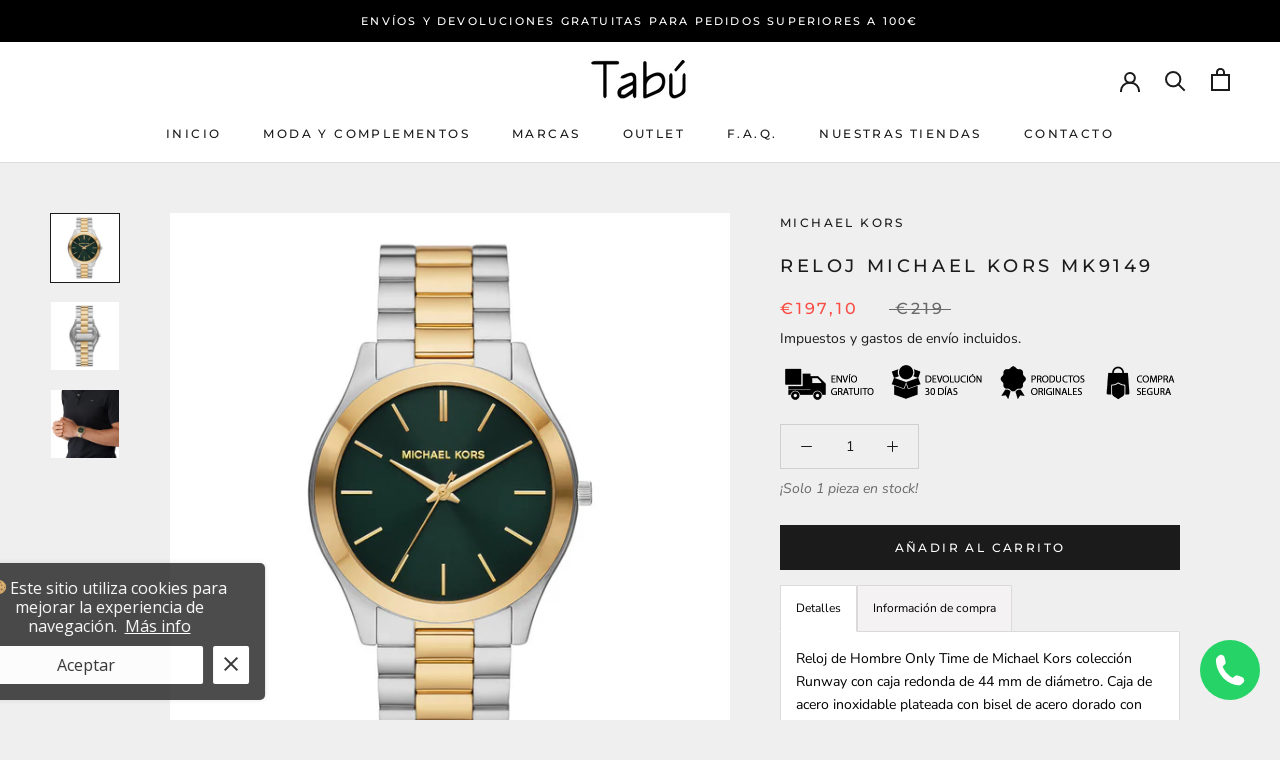

--- FILE ---
content_type: text/javascript
request_url: https://www.complementostabu.com/cdn/shop/t/4/assets/custom.js?v=183944157590872491501645704086
body_size: -812
content:
//# sourceMappingURL=/cdn/shop/t/4/assets/custom.js.map?v=183944157590872491501645704086


--- FILE ---
content_type: text/javascript
request_url: https://www.complementostabu.com/cdn/shop/t/4/assets/scm-product-label.js?v=36516846002065099741645704105
body_size: 4980
content:
eval(function(p,a,c,k,e,d){if(e=function(c2){return(c2<a?"":e(parseInt(c2/a)))+((c2=c2%a)>35?String.fromCharCode(c2+29):c2.toString(36))},!"".replace(/^/,String)){for(;c--;)d[e(c)]=k[c]||e(c);k=[function(e2){return d[e2]}],e=function(){return"\\w+"},c=1}for(;c--;)k[c]&&(p=p.replace(new RegExp("\\b"+e(c)+"\\b","g"),k[c]));return p}("6 4p=D(2T,2P){6 1c=1s.57(\"1c\");1c.5b=\"u/5h\";4(1c.3D){1c.3F=D(){4(1c.3D==\"5g\"||1c.3D==\"5f\"){1c.3F=1I;2P()}}}v{1c.3F=2P;1c.5e=2P}1c.B=2T;6 x=1s.56('1c')[0];x.5c.58(1c,x)};6 3O=D(7,p){7.1Q=D(b,j,m){4(K j!=\"L\"){m=m||{};4(j===1I){j=\"\";m.1H=-1}6 e=\"\";4(m.1H&&(K m.1H==\"4K\"||m.1H.4L)){6 f;4(K m.1H==\"4K\"){f=1J Q();f.59(f.5a()+(m.1H*24*60*60*51))}v{f=m.1H}e=\"; 1H=\"+f.4L()}6 l=m.2N?\"; 2N=\"+(m.2N):\"\";6 g=m.32?\"; 32=\"+(m.32):\"\";6 a=m.4M?\"; 4M\":\"\";1s.1Q=[b,\"=\",5y(j),e,l,g,a].41(\"\")}v{6 d=1I;4(1s.1Q&&1s.1Q!=\"\"){6 k=1s.1Q.1t(\";\");O(6 h=0;h<k.C;h++){6 c=p.5x(k[h]);4(c.4R(0,b.C+1)==(b+\"=\")){d=5v(c.4R(b.C+1));1a}}}J d}};7.4i={4z:{1H:5D,2N:'/',32:2z.4P.5C},40:'5B',1F:'5t',4j:D(){6 1F=7.1Q(12.1F);4(!1F)1F=0;1F++;7.1Q(12.1F,1F,12.4z);6 2R=1s.5s.56('1c');O(6 i=0;i<2R.C;++i){4(2R[i].3Z.13('5p')>=0&&2R[i].3Z.13(\"5r.1b\\\\/5o\")>=0){38.39('5n 3u 5j, 5l 4f');J E}}J 7.1Q(12.40)===\"5u\"&&1F<3},};4(7.1w=='9'&&7.8.4g!==E){4((K 1q)!=='L'&&(K 1q.1Z)!=='L'){6 3l=y;4((K 1q.2H)!=='L'){4(1q.2H(\"o\")){3l=E}}4(!3l){5E{1q.1Z.5A.5i=D(37,3G){6 4r=12.5z();6 o=12.9.5w(4r);4(o){12.2E.3E=y;12.2E.3A=o.P}v{12.2E.3E=E}12.5F(o,12,3G);4(12.3N!=1I){12.3N.5d(o,12,3G)}4(!12.2E.3E){4(12.3N==1I){4((K 7.8.2I)!=='L'){7.8.2I(12.2E.3A)}}}};7.8.4g=E}5k(5Q){38.39('7 4f 1Z 6l 6i')}}}}4(!7.4i.4j()){J}4(7.8.3Y===E){J}4((K 7)=='L'){6 7={}}4((K 7.8)=='L'){7.8={}}7.8.1r=[{'P':6g,'6j':0,'2W':1,'w':{'t':'//4e.4d.47/1r/46-48/4a-1M-1-4c-4b-4k-4l-4u-4t.1M','u':\"4v\",'1R':'4w','2k':'','2f':'','2r':50,'2q':50,'2g':0},'19':{'t':'//4e.4d.47/1r/46-48/4a-1M-1-4c-4b-4k-4l-4u-4t.1M','u':\"4v\",'1R':'4w','2k':'','2f':'','2r':50,'2q':50,'2g':0},'3R':{'28':'3k','H':'','2u':'2x','2w':'4x','1Y':'4x','6k':'6h',}},];7.2G=D(4s){J((K 4s=='L')?y:E)};7.66=D(I,1D){J I.1R()!='L'?I.1R().2B:0};7.65=D(I,1D){J I.1R()!='L'?I.1R().2v:0};7.2A=D(I,1D){4(K 7.4n==='D'){J 7.4n(I,1D)}4(3v.3z.1l(\"3r\")>-1){4(K I.1v(0)==='L'){J 0}6 2S=2z.4o(I.1v(0));6 1i=45(2S.69,10);J 1i}v{6 1i=I.21(E)-I.21();J 1i/2}};7.2t=D(I,1D){4(K 7.4m==='D'){J 7.4m(I,1D)}4(3v.3z.1l(\"3r\")>-1){4(K I.1v(0)==='L'){J 0}6 2S=2z.4o(I.1v(0));6 1i=45(2S.67,10);J 1i}v{6 1i=I.21(E)-I.21();J 1i/2}};7.6b=D(I,1D){4(3v.3z.1l(\"3r\")>-1){6 1i=I.1f().21(E)-I.T()}v{6 1i=I.21(E)-I.21()}J 1i/2};7.1G=D(I,1D){6 1i=I.4q(E)-I.4q();J 1i/2};7.2J=D(I,1D){6 44=I.6d()-I.T();J 44};7.8.3y=D(){6 t=3w();6 2U=y;4(t.1d('.3n > .5G-6f > .43').C){2U=E}v 4(t.1d('.3n > .43').C){2U=E}4(2U){6 1X=t.1d(\".3n\").1f()}v{4((K 7.8.3X)!='L'){6 1X=t.1d(7.8.3X).1e()}v{6 1X=t.1d(\":S(a):S(.3e)\").1e()}}1X.3s(\"8-1f\");4(t){1X.3t('<1T 1E=\"8-14 8-9\">');6 T=t.T()>0?t.T():0;4(T===0&&t.1v(0)){T=t.1v(0).T}6 18=t.18()>0?t.18():0;4(18===0&&t.1v(0)){18=t.1v(0).18}p('.8-14').1j({\"16-2B\":7.2A(t),\"16-3h\":7.2t(t),\"16-2v\":7.1G(t),\"16-3f\":7.1G(t),3g:7.2J(t),});4(T>0){p('.8-14').1j({T:T})}4(18>0){p('.8-14').1j({18:18})}6 X=3o();4(!X){O(i=0;i<7.8.9.H.C;i++){6 o=7.8.9.H[i];4(o.1h>0||!o.A('1V')){X=o.P;1a}}}4(!X){X=7.8.9.H[0].P}7.8.2I(X)}};7.8.3p=D(3W){6 Z=3S();68=D(29){4((K 7.8.F)=='L'){7.8.F={}}6 15=[];p.2p(29.6e,D(i,9){7.8.F[9.M]=9;15.3C(9.M);9.1z=9.1z.V(/(\\d)-/g,'$1/')});O(i=0;i<15.C;i++){M=15[i];4(!Z.A(M)){1U}6 w=Z[M];4(w 3b 3c){p.2p(w,D(i,3d){3Q(3d,M)})}v{3Q(w,M)}}4(29.42>50&&((K 7.8.1l)=='L'||!7.8.1l.A(29.2D))){4((K 7.8.1l)=='L'){7.8.1l={}}7.8.1l[29.2D]=E;O(1w=2;1w<=2c.6m((29.42+49)/50);1w++){6 2D=29.2D.1t('&63;').41('\"');p.3P('/1l.25?1w='+1w+'&q='+2D+'&3x=3K.F.M.25&3J=1&3L=3I&3B=8')}}};6 26=\"\";6 h=0;O(6 M 52 Z){4(!Z.A(M)){1U}4(K(3W)!=='L'&&3W===E){7.8.Z={}}4(K 7.8.Z==\"L\"){7.8.Z={}}4(7.8.Z.A(M)){1U}v{7.8.Z[M]=Z[M]}4(26.C>0){26+=\" 5N \"}26+=\"M:\\\"\"+M+\"\\\"\";h++;4(h>=50){p.3P('/1l.25?q='+26+'&3x=3K.F.M.25&3J=1&3L=3I&3B=8');26=\"\";h=0}}4(h>0){p.3P('/1l.25?q='+26+'&3x=3K.F.M.25&3J=1&3L=3I&3B=8')}};7.8.2I=D(X){p('.8-14.8-9 .8-t').2W();6 9=7.8.9;9.1z=9.1z.V(/(\\d)-/g,'$1/');O(6 i=9.H.C-1;i>=0;i--){6 o=9.H[i];4(X==o.P){1a}}6 2o=0;6 1r=7.8.1r;O(6 j=0;j<1r.C;j++){6 z=1r[j];6 r=z.3R;6 n=E;4(z.2W){4(2o>0){1U}}4(r.2w=='2x'){4(n){4(!o.A('G')||o.G==1I){n=y}v 4(o.N<o.G){6 1W=o.G*1;4(o.N>1W){n=y}}v{n=y}}}v 4(r.2w=='20'){4(n){4(o.A('G')){6 1W=o.G*1;4(o.N<=1W){n=y}}}}4(r.2u=='2x'){4(n){4((1J Q()-Q.1y(9.1z))/2d>10){n=y}}}v 4(r.2u=='20'){4(n){4((1J Q()-Q.1y(9.1z))/2d<=10){n=y}}}4(r.1O){4(n){n=y;O(6 i=0;i<9.1O.C;i++){6 2Z=9.1O[i];4(p.1A(2Z+\"\",r.1O)>=0){n=E;1a}}}}4(r.1x){4(n){n=y;4(9.A('1x')){O(6 i=0;i<9.1x.C;i++){4(p.1A(9.1x[i],r.1x)>=0){n=E;1a}}}}}4(r.1Y=='4V'){4(n){4(o.1h<=0&&o.A('1V')){n=y}}}v 4(r.1Y=='4S'){4(n){4(o.1h>0||!o.A('1V')){n=y}}}v 4(r.1Y=='4G'){4(n){4(o.1h<=0||o.1h>1||!o.A('1V')){n=y}}}4(r.A('2j')||r.A('2i')){4(n){4(r.A('2j')){4(o.N<r.2j*W){n=y}}4(r.A('2i')&&n){4(n==E&&o.N>r.2i*W){n=y}}}}4(r.A('2n')||r.A('2m')){4(n){4(r.A('2n')){4(!o.A('1p')||o.1p==0||o.1p<r.2n){n=y}}4(r.A('2m')&&n){4(!o.A('1p')||o.1p==0||o.1p>r.2m){n=y}}}}4(r.28=='3k'){4(!n){6 1m=r.H.1t(\",\");4(p.1A(o.P+\"\",1m)>=0){n=E}}}v 4(r.28=='4A'){4(n){6 1m=r.H.1t(\",\");4(p.1A(o.P+\"\",1m)>=0){n=y}}}v 4(r.28=='H'){n=y;6 1m=r.H.1t(\",\");4(p.1A(o.P+\"\",1m)>=0){n=E}}4(r.2l||r.2h){4(n){4(r.2l){4(Q.31()<Q.1y(r.2l)){n=y}}4(r.2h&&n){4(Q.31()>Q.1y(r.2h)){n=y}}}}4(n){2o++}v{1U}6 27=p(\".8-14.8-9 .8-t[23-z-P='\"+z.P+\"']\");6 u=z.w.u;4(27.C>0&&(!z.w.u||z.w.u.13(\"{\")<0||z.w.u.13(\"}\")<0)){27.1e().4J()}v{6 1B='<1T 23-z-P=\"'+z.P+'\" 1E=\"8-t '+z.w.1R+'\" 2M=\"2V-4O: 4N; 2V-t: 2T('+z.w.t+'); T: '+(z.w.2r>=0?z.w.2r:30)+(z.w.2g?'2O':'%')+'; 18: '+(z.w.2q>=0?z.w.2q:30)+(z.w.2g?'2O':'%')+';'+(z.w.2k?z.w.2k:'')+'\">';4(z.w.u){6 u=z.w.u;4(u.13(\"{33}\")>=0){6 1g=0;4(o.A('G')&&o.N<o.G){1g=(o.G-o.N)*W/o.G;1g=2c.3q(1g)}u=u.V('{33}',1g)}4(u.13(\"{1K}\")>=0){6 17=0;4(o.A('G')&&o.N<o.G){17=o.G-o.N}4(17%W==0){u=u.V('{1K}',(17/W))}v 4(17%10==0){u=u.V('{1K}',(17/W).2a(1))}v{u=u.V('{1K}',(17/W).2a(2))}}4(u.13(\"{2s}\")>=0){u=u.V('{2s}',(o.N/W).2a(2))}4(u.13(\"{2X}\")>=0){6 1u=(1J Q()-Q.1y(9.1z))/2d;1u=1u<0?0:2c.55(1u);u=u.V('{2X}',1u)}4(u.13(\"{4Y}\")>=0){u=u.V('{4Y}',o.5O)}4(u.13(\"{2Y}\")>=0){6 4W=o.1h>=0?o.1h:0;u=u.V('{2Y}',4W)}1B+='<2Q 1E=\"8-u 4Z\" 2M=\"'+(z.w.2f?z.w.2f:'')+'\">'+u+'</2Q>'}1B+='</1T>';p('.8-14.8-9').3j(1B)}}};7.8.4I=D(9,22){6 3U=9.A('4U')?9.4U:0;6 Y=1I;4(3U){O(i=0;i<9.H.C;i++){4(9.H[i].P==3U){Y=9.H[i];1a}}}6 2o=0;6 1r=7.8.1r;O(6 j=0;j<1r.C;j++){6 z=1r[j];6 r=z.3R;6 n=E;4(z.2W){4(2o>0){1U}}4(r.2w=='2x'){4(n){4(!9.A('G')||9.G==1I){n=y}v 4(9.N<9.G){6 1W=9.G*1;4(9.N>1W){n=y}}v{n=y}}}v 4(r.2w=='20'){4(n){4(9.A('G')){6 1W=9.G*1;4(9.N<=1W){n=y}}}}4(r.2u=='2x'){4(n){4((1J Q()-Q.1y(9.1z))/2d>10){n=y}}}v 4(r.2u=='20'){4(n){4((1J Q()-Q.1y(9.1z))/2d<=10){n=y}}}4(r.1O){4(n){n=y;O(6 i=0;i<9.1O.C;i++){6 2Z=9.1O[i];4(p.1A(2Z+\"\",r.1O)>=0){n=E;1a}}}}4(r.1x){4(n){n=y;4(9.A('1x')){O(6 i=0;i<9.1x.C;i++){4(p.1A(9.1x[i],r.1x)>=0){n=E;1a}}}}}4(r.1Y=='4V'){4(n){n=y;O(6 i=0;i<9.H.C;i++){6 o=9.H[i];4(o.1h>0||!o.A('1V')){n=E;1a}}}}v 4(r.1Y=='4S'){4(n){O(6 i=0;i<9.H.C;i++){6 o=9.H[i];4(o.1h>0||!o.A('1V')){n=y;1a}}}}v 4(r.1Y=='4G'){4(n){n=y;O(6 i=0;i<9.H.C;i++){6 o=9.H[i];4(o.1h>0&&o.1h<=1&&o.A('1V')){n=E;1a}}}}4(r.A('2j')||r.A('2i')){4(n){4(r.A('2j')){4(9.N<r.2j*W){n=y}}4(r.A('2i')&&n){4(n==E&&9.N>r.2i*W){n=y}}}}4(r.A('2n')||r.A('2m')){4(n){n=y;O(6 i=0;i<9.H.C;i++){6 o=9.H[i];n=E;4(r.A('2n')){4(!o.A('1p')||o.1p==0||o.1p<r.2n){n=y}}4(r.A('2m')&&n){4(!o.A('1p')||o.1p==0||o.1p>r.2m){n=y}}4(n)1a}}}4(r.28=='3k'){4(!n){6 1m=r.H.1t(\",\");O(i=0;i<9.H.C;i++){6 o=9.H[i];4(p.1A(o.P+\"\",1m)>=0){n=E;1a}}}}v 4(r.28=='4A'){4(n){6 1m=r.H.1t(\",\");O(i=0;i<9.H.C;i++){6 o=9.H[i];4(p.1A(o.P+\"\",1m)>=0){n=y;1a}}}}v 4(r.28=='H'){n=y;6 1m=r.H.1t(\",\");O(i=0;i<9.H.C;i++){6 o=9.H[i];4(p.1A(o.P+\"\",1m)>=0){n=E;1a}}}4(r.2l||r.2h){4(n){4(r.2l){4(Q.31()<Q.1y(r.2l)){n=y}}4(r.2h&&n){4(Q.31()>Q.1y(r.2h)){n=y}}}}4(n){2o++}v{1U}4((K 7.8.2K)=='L'){6 27=p(\".8-14 .8-t[23-z-P='\"+z.P+\"']\",22)}v{6 27=p(\".8-14 .8-t[23-z-P='\"+z.P+\"']\",p(22).1d('.8-1f').1e())}4(27.C>0){27.1e().4J()}v{6 1B='<1T 23-z-P=\"'+z.P+'\" 1E=\"8-t '+z.19.1R+'\" 2M=\"2V-4O: 4N; 2V-t: 2T('+z.19.t+'); T: '+(z.19.2r>=0?z.19.2r:30)+(z.19.2g?'2O':'%')+'; 18: '+(z.19.2q?z.19.2q:30)+(z.19.2g?'2O':'%')+';'+(z.19.2k?z.19.2k:'')+'\">';4(z.19.u){6 u=z.19.u;4(u.13(\"{33}\")>=0){6 1g=0;4(Y){4(Y.A('G')&&Y.N<Y.G){1g=(Y.G-Y.N)*W/Y.G;1g=2c.3q(1g)}}v{4(9.A('G')&&9.N<9.G){1g=(9.G-9.N)*W/9.G;1g=2c.3q(1g)}}u=u.V('{33}',1g)}4(u.13(\"{1K}\")>=0){6 17=0;4(Y){4(Y.A('G')&&Y.N<Y.G){17=Y.G-Y.N}}v{4(9.A('G')&&9.N<9.G){17=9.G-9.N}}4(17%W==0){u=u.V('{1K}',(17/W))}v 4(17%10==0){u=u.V('{1K}',(17/W).2a(1))}v{u=u.V('{1K}',(17/W).2a(2))}}4(u.13(\"{2s}\")>=0){4(Y){u=u.V('{2s}',(Y.N/W).2a(2))}v{u=u.V('{2s}',(9.N/W).2a(2))}}4(u.13(\"{2X}\")>=0){6 1u=(1J Q()-Q.1y(9.1z))/2d;1u=1u<0?0:2c.55(1u);u=u.V('{2X}',1u)}4(u.13(\"{2Y}\")>=0){6 3H=0;O(6 i=0;i<9.H.C;i++){6 o=9.H[i];4(!o.A('1V')){1U}v{4(o.1h>=0){3H+=o.1h}}}u=u.V('{2Y}',3H)}1B+='<2Q 1E=\"8-u 4Z\" 2M=\"'+(z.19.2f?z.19.2f:'')+'\">'+u+'</2Q>'}1B+='</1T>';4((K 7.8.2K)=='L'){p('.8-14',22).3j(1B)}v{4(p(22).1d('.8-1f').C===0){p('.8-14',22).3j(1B)}v{p('.8-14',p(22).1d('.8-1f').1e()).3j(1B)}}}}J 1I};D 3S(){4((K 7.8.4X)=='L'){6 Z=p('a[1C*=\"/F/\"]:S([1C*=\".34\"]):S(5W a[1C*=\"/F/\"]):S(.5V-F a[1C*=\"/F/\"]):S(.S-3a-8 a[1C*=\"/F/\"]):S([1C*=\".35\"]):S([1C*=\".1M\"]):S([1C*=\".36\"])').3u('U[B*=\"/F/\"]:S([1E*=\"S-3a-8\"]), U[B*=\"/20-t\"], U[23-B*=\"/F/\"]:S([1E*=\"S-3a-8\"]), U[23-B*=\"/20-t\"]')}v{6 Z=p(7.8.4X)}6 F={};Z.2p(D(37,9){4(!(p(9).2L('1C'))){J}6 3M=p(9).2L('1C').1t('/');6 M=3M[3M.C-1].1t(/[?#]/)[0];4(F.A(M)){6 15=F[M];4(!(15 3b 3c)){15=[15];F[M]=15}15.3C(9)}v{F[M]=9}6 2b=5U(M);4(M!=2b){4(F.A(2b)){6 15=F[2b];4(!(15 3b 3c)){15=[15];F[2b]=15}15.3C(9)}v{F[2b]=9}}});J F}D 3w(){4((K 7.8.3V)=='L'){6 R=p('U[B*=\"/F/\"][B*=\"/1k.1o.1b/s/1n/\"][B*=\".34\"],U[B*=\"/F/\"][B*=\"/1k.1o.1b/s/1n/\"][B*=\".35\"],U[B*=\"/F/\"][B*=\"/1k.1o.1b/s/1n/\"][B*=\".1M\"],U[B*=\"/F/\"][B*=\"/1k.1o.1b/s/1n/\"][B*=\".36\"]')}v{6 R=p(7.8.3V);4(R.C===0){4(K 7.8.2y==='L'){7.8.2y=1}v{7.8.2y=7.8.2y+1}4(7.8.2y<5){5T(D(){7.8.3y()},51)}}}6 2F=0;6 1P;6 2e=p(\"5X[5Y='62:2e']\").2L(\"61\");4((K 7.8.3V)!='L'&&R.C==1){1P=R[0]}v{R.2p(D(37,t){4(p(t).1j('54')==\"0\"||p(t).1j('4F')==\"4T\"||p(t).1j('4H')==\"4B\"){J}6 1N=p(t).T();4(2e){6 1S=p(t).2L('1S');4(1S){4(1S.13(2e)>=0){1N*=2}}}4(1N>2F){2F=1N;1P=t}})}4(1P===L&&R.C>0){R.2p(D(37,t){4(p(t).1j('54')==\"0\"||p(t).1j('4F')==\"4T\"||p(t).1j('4H')==\"4B\"){J}6 1N=t.T;4(2e){6 1S=p(t).2L('1S');4(1S){4(1S.13(2e)>=0){1N*=2}}}4(1N>2F){2F=1N;1P=t}})}4(1P===L&&R.C>0)1P=R[0];J p(1P)}D 3o(){6 X=7.2G(1q.2H)?1q.2H(\"o\"):y;4(!X){X=4P.1l.1t('o=')[1]}4(!X){6 I=7.2G(1q.1Z)?1s.5Z(1q.1Z.5S):y;4(!I){J y}6 3i=I.5R(\"[5K]\");4(!3i){J y}X=3i.3A}J X}D 3Q(w,M){4((K 7.8.3m)!=='L'){6 R=p(7.8.3m,w);4(R.C==0){6 R=p(7.8.3m)}}v{6 R=p(\"U:S(.3a-5J-U-5I)\",w)}6 2C=y;4(R.C==0){R=p('U[B*=\"/F/\"][B*=\"/1k.1o.1b/s/1n/\"][B*=\".34\"],U[B*=\"/F/\"][B*=\"/1k.1o.1b/s/1n/\"][B*=\".1M\"],U[B*=\"/F/\"][B*=\"/1k.1o.1b/s/1n/\"][B*=\".35\"],U[B*=\"/F/\"][B*=\"/1k.1o.1b/s/1n/\"][B*=\".36\"]',p(w).1f());2C=E}4(R.C==0){R=p('U[B*=\"/F/\"][B*=\"/1k.1o.1b/s/1n/\"][B*=\".34\"],U[B*=\"/F/\"][B*=\"/1k.1o.1b/s/1n/\"][B*=\".1M\"],U[B*=\"/F/\"][B*=\"/1k.1o.1b/s/1n/\"][B*=\".35\"],U[B*=\"/F/\"][B*=\"/1k.1o.1b/s/1n/\"][B*=\".36\"]',p(w).1f().1f());2C=E}4(R.C==0){6 t=p(w)}v{6 t=R.1e()}4((K 7.8.2K)=='L'){6 1X=t.1d(\":S(a):S(.3e)\").1e().3s(\"8-1f\");4(p('.8-14.8-1L',t.1d(\".8-1f\").1e()).C===0){t.1d(\":S(.3e):S(a:3u(.3e))\").1e().3t('<1T 1E=\"8-14 8-1L\">')}}v{6 1X=t.1d(7.8.2K).1e().3s(\"8-1f\");4(p('.8-14.8-1L',t.1d(\".8-1f\").1e()).C===0){t.1d(7.8.2K).1e().3t('<1T 1E=\"8-14 8-1L\">')}2C=E}4(2C)w=1X;$w=p(w);p('.8-1L',w).1j({\"16-2B\":7.2A($w),\"16-3h\":7.2t($w),\"16-2v\":7.1G($w),\"16-3f\":7.1G($w),3g:7.2J($w),});6 9=7.8.F[M];7.8.4I(9,w)}D 3T(w){$w=p(w);p('.8-1L',w).1j({\"16-2B\":7.2A($w),\"16-3h\":7.2t($w),\"16-2v\":7.1G($w),\"16-3f\":7.1G($w),3g:7.2J($w),})}p(\"1T.8-14\").5H();4(7.1w=='9'){7.8.3y();p(2z).53(D(){6 t=3w();4(t&&t.C>0){p('.8-9').1j({T:t.T()>0?t.T():t.1v(0).T,18:t.18()>0?t.18():t.1v(0).18,\"16-2B\":7.2A(t),\"16-3h\":7.2t(t),\"16-2v\":7.1G(t),\"16-3f\":7.1G(t),3g:7.2J(t),})}});p('.5L-3i-5M').64(D(){4(!7.2G(1q.2H)||!7.2G(1q.1Z)){38.39('5P 1q.1Z');J}6 X=3o();4(!X){38.39('20 X');J y}7.8.2I(X)})}4(7.1w=='1L'||7.1w=='9'){7.8.3p();p(2z).53(D(){6 Z=3S();O(6 M 52 Z){6 w=Z[M];4(w 3b 3c){p.2p(w,D(i,3d){3T(3d)})}v{3T(w)}}});4(7.1w=='1L'){p(1s).6c(D(){7.8.3p()})}}7.8.3Y=E};6 7=7||1J 4y();7.8=7.8||1J 4y();4((K p==='L')){4p('//6a.4h.1b/4h-1.11.1.5m.25',D(){7.p=p.5q();7.p.4Q({4E:E});7.p(1s).4D(D(){7.8.p=7.p;7.8.4C=E;3O(7,7.p)})})}v{p.4Q({4E:E});p(1s).4D(D(){7.8.p=p;7.8.4C=E;3O(7,p)})}",62,395,"||||if||var|SECOMAPP|pl|product||||||||||||||match|variant|jQuery||condition||image|text|else|productImage||false|label|hasOwnProperty|src|length|function|true|products|compare_at_price|variants|elem|return|typeof|undefined|handle|price|for|id|Date|images|not|width|img|replace|100|variantId|firstVariant|productImages|||this|indexOf|container|handles|margin|save_amount|height|collectionImage|break|com|script|parents|first|parent|save_percent|inventory_quantity|margT|css|cdn|search|vids|files|shopify|weight|Shopify|labels|document|split|date_difference|get|page|tags|parse|published_at|inArray|newNode|href|strCssRule|class|count|getMarginH|expires|null|new|SAVE_AMOUNT|collection|png|currentWidth|collections|mainImage|cookie|position|alt|div|continue|inventory_management|compare_at_price_threshold|imageParent|stock_status|OptionSelectors|no|outerWidth|element|data||js|fullQuery|labelNodes|variant_apply|json|toFixed|handle2|Math|86400000|title|text_styles|fixed_size|ends_at|to_price|from_price|styles|starts_at|to_weight|from_weight|match_count|each|label_height|label_width|PRICE|getMarginWR|is_new|top|is_on_sale|yes|retry|window|getMarginWL|left|outside|query|variantIdField|maxWidth|isDefined|urlParam|showLabel|getPadding|lpsPath|attr|style|path|px|callback|span|scripts|computedStyle|url|hasFlexSlider|background|hide|NEW_FOR|STOCK|cid||now|domain|SAVE_PERCENT|jp|JP|PNG|index|console|log|sca|instanceof|Array|pi|zoomWrapper|bottom|padding|right|option|append|matching_and_variants|skip|pi2sRegex|flexslider|getVariantId|labelCollections|round|Firefox|addClass|prepend|has|navigator|getProductImage|view|labelProduct|userAgent|value|app|push|readyState|disabled|onreadystatechange|options|product_inventory_quantity|125809721512|_sc|scm|design_theme_id|splits|historyState|startProductLabel2|getScript|showLabelImage|conditions|getProductImages|resizeLabelImage|firstVariantId|piRegex|force|lpPath|loadedApp|innerText|name|join|results_count|slides|paddT|parseInt|tabu|net|complementos||novedad|images_14d9c520|transparent|cloudfront|d4x7p4t7u5bpq|PL|overrideUpdateSelectors|jquery|plCookie|isInstalled|08fd|11ec|getCustomMarginWR|getCustomMarginWL|getComputedStyle|loadScript|outerHeight|currValues|obj|3b31dc5d1a00|9d11|Novedad|top_left|any|Object|configuration|matching_except_variants|none|loadedJs|ready|cache|visibility|low_stock|display|showCollectionLabels|show|number|toUTCString|secure|cover|size|location|ajaxSetup|substring|out_of_stock|hidden|selected_or_first_available_variant_id|in_stock|stock|pisRegex|SKU|translatable||1000|in|resize|opacity|ceil|getElementsByTagName|createElement|insertBefore|setTime|getTime|type|parentNode|onVariantChange|onload|complete|loaded|javascript|updateSelectors|scripttag|catch|load|min|already|product_label|asyncLoad|noConflict|secomapp|head|scm_product_label_count|installed|decodeURIComponent|getVariant|trim|encodeURIComponent|selectedValues|prototype|scm_product_label_app|hostname|365|try|onVariantSelected|flex|remove|collect|fg|selected|single|selector|OR|sku|No|err|querySelector|domIdPrefix|setTimeout|decodeURI|related|form|meta|property|getElementById||content|og|quot|change|getPositionTop|getPositionLeft|marginRight|searchCallback|marginLeft|code|getMarginW|ajaxSuccess|innerWidth|results|viewport|32751|base_price|mismatch|priority|by_price|version|floor".split("|"),0,{}));
//# sourceMappingURL=/cdn/shop/t/4/assets/scm-product-label.js.map?v=36516846002065099741645704105
